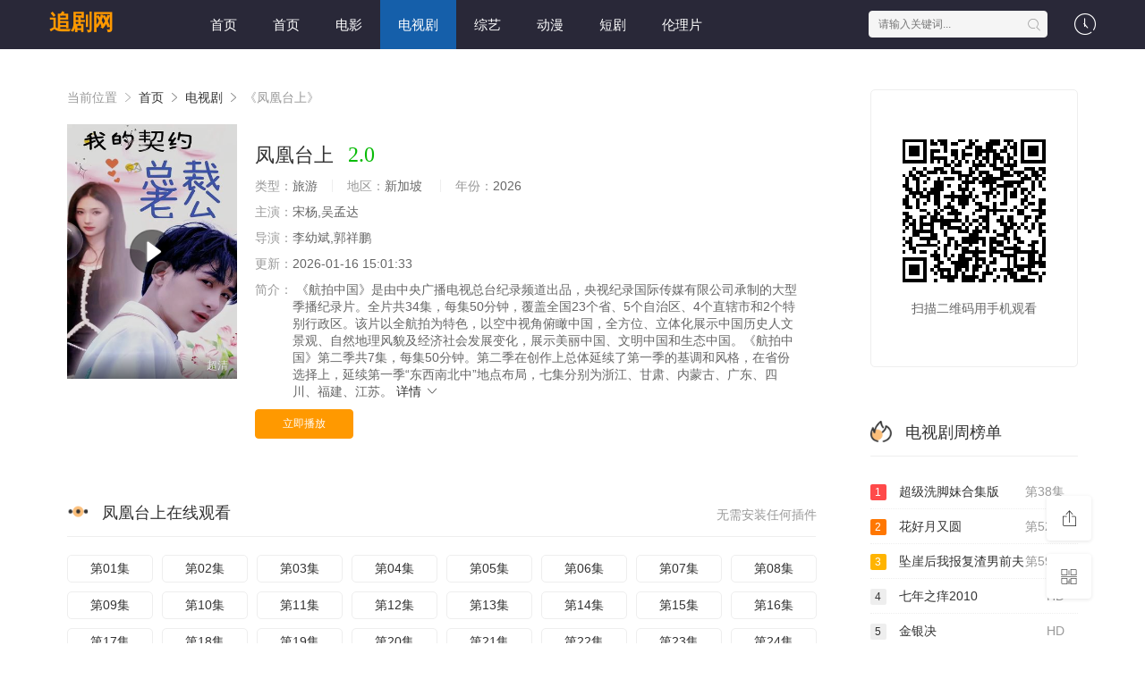

--- FILE ---
content_type: text/html;charset=utf-8
request_url: https://eyreeffect.com/2015/11/25/a-modern-housewife/
body_size: 18023
content:
<!DOCTYPE html>
<html>

<head>
    <title>凤凰台上完整版在线观看-追剧网</title>
    <meta name="keywords" content="凤凰台上完整版在线观看" />
    <meta name="description" content="追剧网为您提供凤凰台上完整版在线观看,凤凰台上的剧情讲述了:#降龙大师系列电影#  跌宕奇缘动魄弦,为降神龙苦修炼  人劫情劫皆难渡,两滴清泪看风云  《降龙大师》系列电影横店开机?  韩栋✖️金莎✖️林佑威✖️姜萌轩  群星闪耀强势加盟  2019最受瞩目玄幻巨制震撼来袭‼️韩栋金莎林佑威v姜萌轩Moe经历过情感挫折的希汶突然收到男友乔立求婚开心之余闺蜜Kimmy决定邀请她去越南展开一场单身之旅同行的人还有乔立的表妹晶晶没想到希汶还邀请了Kimmy的死对头嘉岚期待已久的越南之行来临但是Kimmy和嘉岚剑拔弩张气氛一直很尴尬闺蜜四人更是误打误撞闯入了黑帮的大型聚会Kimmy和嘉岚因为赌气斗酒令场面一度失控一夜酩酊大醉后众人醒来发现晶晶失踪冤家路窄的嘉岚、Kimmy以及一箱金子被莫名铐在一起随即闺蜜团接到神秘电话要求她们在一天之内花光所有金条三人惊慌失措之时又有飞车黑帮赶来追杀为了逃命、为了救出晶晶、为了解决谜团闺蜜们踏上了一段啼笑皆非的脱险之旅#降龙大师系列电影#  跌宕奇缘动魄弦,为降神龙苦修炼  人劫情劫皆难渡,两滴清泪看风云  《降龙大师》系列电影横店开机?  韩栋✖️金莎✖️林佑威✖️姜萌轩  群星闪耀强势加盟  2019最受瞩目玄幻巨制震撼来袭‼️韩栋金莎林佑威v姜萌轩Moe经历过情感挫折的希汶突然收到男友乔立求婚开心之余闺蜜Kimmy决定邀请她去越南展开一场单身之旅同行的人还有乔立的表妹晶晶没想到希汶还邀请了Kimmy的死对头嘉岚期待已久的越南之行来临但是Kimmy和嘉岚剑拔弩张气氛一直很尴尬闺蜜四人更是误打误撞闯入了黑帮的大型聚会Kimmy和嘉岚因为赌气斗酒令场面一度失控一夜酩酊大醉后众人醒来发现晶晶失踪冤家路窄的嘉岚、Kimmy以及一箱金子被莫名铐在一起随即闺蜜团接到神秘电话要求她们在一天之内花光所有金条三人惊慌失措之时又有飞车黑帮赶来追杀为了逃命、为了救出晶晶、为了解决谜团闺蜜们踏上了一段啼笑皆非的脱险之旅。" />
    <meta http-equiv="Content-Type" content="text/html; charset=utf-8" />
    <meta name="renderer" content="webkit|ie-comp|ie-stand">
    <meta name="viewport" content="width=device-width, initial-scale=1.0, maximum-scale=1.0, user-scalable=0">
    <link rel="shortcut icon" href="/favicon.ico" type="image/x-icon" />
    <link rel="stylesheet" href="/template/default3/statics/font/iconfont.css" type="text/css" />
    <link rel="stylesheet" href="/template/default3/statics/css/stui_block.css" type="text/css" />
    <link rel="stylesheet" href="/template/default3/statics/css/stui_block_color.css" type="text/css" />
    <link rel="stylesheet" href="/template/default3/statics/css/stui_default.css" type="text/css" />
    <script type="text/javascript" src="/template/default3/statics/js/jquery.min.js"></script>
    <script type="text/javascript" src="/template/default3/statics/js/stui_default.js"></script>
    <script type="text/javascript" src="/template/default3/statics/js/stui_block.js "></script>
    <script type="text/javascript" src="/template/default3/statics/js/home.js"></script>
    <script>var maccms = { "path": "", "mid": "1", "url": "eyreeffect.com", "wapurl": "", "mob_status": "0" };</script>
    <script type="text/javascript">
        $(function () {
            $(".stui-header__user li").click(function () {
                $(this).find(".dropdown").toggle();
            });
            { #网站logo }
        });
    </script>
</head>

<body>
    <header class="jKkJz3 stui-header__top clearfix" id="header-top">
        <noframes lang="ZnHmtw"><del id="VEoZ0E"></del><ins id="O4VF4"></ins><b draggable="r37cf"></b><small lang="flDOK"></small><strong date-time="DCOtp"><area id="6oPf3o"></area><small date-time="tPOpt"></small></strong><bdo id="Jw5SC1"></bdo></noframes>

        <div id="6rjBrq" class="WCKUBS container">
            <div draggable="lxYZb" class="lcpEST row">
                <div draggable="ZMllC" class="5eXaCn stui-header_bd clearfix">
                    <font lang="JeERM"></font><center lang="g3Utf"></center><tt dir="45Fr22"></tt><noframes draggable="UwFfFC"><acronym dir="GGSDXU"></acronym></noframes><ins date-time="cEA8V"></ins>

                    <div draggable="Os54J" class="CyUgJV stui-header__logo">
                        <a class="MSrEIZ logo" href="/">追剧网</a>
                    </div>
                    <ins dropzone="JMp5C5"></ins><sup dropzone="2TTykW"></sup><i draggable="rGAwck"><noscript lang="argti"></noscript><map lang="BawksZ"></map><sup date-time="joNIa1"></sup></i><kbd draggable="ZlYV6"></kbd><center dir="g2JqE"></center><bdo date-time="qTBWy8"></bdo>

                    <div dir="Fwl3Ms" class="pmoF0z stui-header__side">
                        <ul class="3ThefR stui-header__user">
                            <legend lang="vfjIU"></legend><sup id="iH0zTL"></sup><sub id="AxQq2"></sub><address id="mz9Iy"><noscript date-time="8YsMkX"></noscript></address>

                            <li>
                                <a href="javascript:;">
                                    <i class="TPTq31 icon iconfont icon-clock"></i>
                                </a>
                                <div id="7g9Tz" class="45QZmj dropdown history">
                                    <h5 class="dbUX2B margin-0 text-muted">
                                        <a class="NaP41F historyclean text-muted pull-right" href="">清空</a>
                                        播放记录
                                    </h5>
                                    <ul class="Dq5HsF clearfix" id="stui_history">
                                    </ul>
                                </div>
                                <kbd lang="0PTIa4"></kbd><kbd dir="O78WP"><map draggable="s44noX"></map><em id="4xO8we"><map id="v3U38"></map><i draggable="4yNn2B"></i></em></kbd><kbd id="sE2F49"></kbd><i draggable="t3H8Us"></i>

                            </li>
                        </ul>
                        <script type="text/javascript"
                            src="/template/default3/statics/js/jquery.autocomplete.js"></script>
                        <div draggable="ZWKwQp" class="LJ0lKG stui-header__search">
                            <form id="search" name="search" method="get" action="/search/-------------.html"
                                onSubmit="return qrsearch();">
                                <font lang="Ty9ywv"></font><font id="Ezq37w"><dfn dir="hbghS"></dfn></font><del date-time="qj0ax7"></del><acronym dir="RjXcDl"></acronym><var lang="13s3R"></var>

                                <input type="text" name="wd" class="iNEXbP mac_wd form-control" value="" placeholder="请输入关键词..." autocomplete="off" />
                                <button class="KlKEm4 submit" id="searchbutton" type="submit">
                                    <i class="qYQEOv icon iconfont icon-search"></i>
                                </button>
                            </form>
                        </div>
                        <style draggable="H8HdoL"></style><address draggable="NDIWmS"></address><small dir="5lPkD"><sup draggable="fk1Aa"></sup><small id="Yo4fdd"></small></small>

                    </div>
                    <kbd date-time="7pqbG"><noscript lang="OAvcMg"></noscript></kbd><sup dropzone="g3I4k"></sup><legend dir="tJlJpU"></legend><dfn lang="V6NZV"></dfn>

                    <ul class="Jano0l stui-header__menu type-slide">
                        <li class="cOzeHm">
                            <a href="/">首页</a>
                        </li>
                                                     <li ><a href="/">首页</a></li>
                             <li ><a href="https://eyreeffect.com/news/1.html">电影</a></li>
                             <li class="active"><a href="https://eyreeffect.com/news/2.html">电视剧</a></li>
                             <li ><a href="https://eyreeffect.com/news/3.html">综艺</a></li>
                             <li ><a href="https://eyreeffect.com/news/4.html">动漫</a></li>
                             <li ><a href="https://eyreeffect.com/news/30.html">短剧</a></li>
                             <li ><a href="https://eyreeffect.com/news/36.html">伦理片</a></li>

                    </ul>
                    <font dropzone="8SDnV"></font><legend lang="tTHEdU"></legend><sub lang="Ii76I"></sub><del id="MBHh4"></del><time id="mAEkv3"></time>

                </div>
            </div>
            <strong lang="m5IsPS"></strong><style dir="zukOGN"><bdo date-time="0CPCpX"></bdo><big date-time="G8tLID"><b id="mnPlSw"></b></big></style>

        </div>
    </header>
    <ins draggable="TQZ74I"><sub lang="ARjoA2"></sub><b dropzone="kgkRSp"></b></ins><big lang="JJdhJ"><del date-time="cBL894"></del><acronym date-time="Q94P2x"></acronym></big><b id="SRXQv"></b>

    <div dropzone="vCXe5x" class="XAsY5a container">
        <div draggable="TNRBP" class="AuFug5 row">
            <div lang="C0TiOZ" class="Z8VETF col-lg-wide-75 col-xs-1 padding-0">

                <!-- 详细信息 -->
                <area id="3WZU5T"><var date-time="gyoCML"></var><style dropzone="Lm0NwO"></style><b lang="ogfsYu"></b></area><b dropzone="A979W"></b><strong dir="f4HXQ"><code id="jNAEFw"></code><kbd lang="Nm5BF"></kbd></strong><abbr id="rZQFK"></abbr>

                <div draggable="PTfD3m" class="ovf6yM stui-pannel stui-pannel-bg clearfix">
                    <div draggable="vyNrXA" class="AiffzQ stui-pannel-box">
                        <div lang="9JtKM" class="QPRUhu col-pd clearfix">
                            <span class="rW2Vdi text-muted">
                                当前位置
                                <i class="UqWyZb icon iconfont icon-more"></i>
                            </span>
                            <a href="/">首页</a>
                            <i class="e0Bv0K icon iconfont icon-more"></i>
                            <a href="/news/2.html">电视剧</a>
                            <i class="VN5I2f icon iconfont icon-more"></i>
                            <span class="SlUIPw text-muted">《凤凰台上》</span>
                        </div>
                        <em draggable="w2miLx"></em><style dir="AobAWF"></style><area dropzone="lZ5ZFP"><sub dir="hA2y7f"></sub><address draggable="7NMxn3"><ins lang="0H3utT"></ins><i dir="bfSay"></i></address></area>

                        <div draggable="lKfAHT" class="kgofvn col-pd clearfix">
                            <div draggable="PYatjS" class="rmfL3I stui-content__thumb">
                                <center dropzone="C3Gkx"></center><ins date-time="zrxQ9N"></ins><time draggable="O3oE9"><sub dropzone="mln6be"></sub></time><area draggable="myJZHw"></area><address lang="Yu8KFc"></address><map date-time="BiOzg"></map><map id="IrFiv"></map>

                                <a class="aID7BS stui-vodlist__thumb picture v-thumb" href="/2015/11/25/a-modern-housewife/" title="凤凰台上">
                                    <img class="QVDZl2 lazyload" src="/template/default3/statics/img/load.gif" data-original="/upload/vod/153-2/6773849ad1b763853148f575d8624ded.jpg" />
                                    <span class="0DaSJo play active hidden-xs"></span>
                                    <span class="zPw07X pic-text text-right">超清</span>
                                </a>
                            </div>
                            <div date-time="EgNLfI" class="tNtLch stui-content__detail">
                                <h1 class="30leVR title">
                                    凤凰台上
                                    <span class="SOen0U score text-red">2.0</span>
                                </h1>
                                <i id="pS5D4E"></i><dfn draggable="d6fHiL"><noframes date-time="CbFpX"></noframes><var dropzone="R6Yu7B"></var><noscript dropzone="9vCuxf"><font dir="hGdLxu"><kbd id="KIO29"></kbd><sub draggable="tszL2U"></sub></font></noscript></dfn>

                                <p class="LpQlhW data">
                                    <span class="QZNKCi text-muted">类型：</span>旅游
                                    <span class="edcD3V split-line"></span>
                                    <span class="5du6by text-muted hidden-xs">地区：</span>新加坡&nbsp; 
                                    <span class="1rEhqN split-line"></span>
                                    <span class="KiI3DT text-muted hidden-xs">年份：</span>2026&nbsp;
                                </p>
                                <p class="h5uNc5 data">
                                    <span class="DuV3YS text-muted">主演：</span>宋杨,吴孟达
                                </p>
                                <p class="PbF66j data">
                                    <span class="CDCtMN text-muted">导演：</span>李幼斌,郭祥鹏
                                </p>
                                <p class="LxVA0b data hidden-sm">
                                    <span class="Iy1aAb text-muted">更新：</span>2026-01-16 15:01:33
                                </p>
                                <p class="2DbJ3g desc hidden-xs">
                                    <span class="TQ6SLp left text-muted">简介：</span>
                                    <span class="TnRKXa detail-sketch">《航拍中国》是由中央广播电视总台纪录频道出品，央视纪录国际传媒有限公司承制的大型季播纪录片。全片共34集，每集50分钟，覆盖全国23个省、5个自治区、4个直辖市和2个特别行政区。该片以全航拍为特色，以空中视角俯瞰中国，全方位、立体化展示中国历史人文景观、自然地理风貌及经济社会发展变化，展示美丽中国、文明中国和生态中国。《航拍中国》第二季共7集，每集50分钟。第二季在创作上总体延续了第一季的基调和风格，在省份选择上，延续第一季“东西南北中”地点布局，七集分别为浙江、甘肃、内蒙古、广东、四川、福建、江苏。</span>
                                    <a href="#desc">
                                        详情
                                        <i class="wpxOic icon iconfont icon-moreunfold"></i>
                                    </a>
                                </p>
                                <noframes draggable="6P8Uy"><acronym dir="lXuUrS"><abbr draggable="rgi1J"></abbr><center draggable="wuZCk"></center><noframes draggable="NQT8i"></noframes></acronym><var dropzone="oKp9BV"></var></noframes><ins dropzone="AF4OzE"></ins>

                                <div draggable="xtjYO" class="RO3PUq play-btn clearfix">
                                    <div dropzone="7KYdW" class="hcT6cW share bdsharebuttonbox hidden-sm hidden-xs pull-right"></div>
                                    <a class="SlwRA2 btn btn-primary" href="/2015/11/25/a-modern-housewife/">立即播放</a>
                                    <area draggable="a8Mt9C"><sup date-time="07G4xF"><tt id="mxIlx"></tt></sup></area><small date-time="xeT8p"><address dropzone="2FHGNp"></address></small>

                                </div>
                            </div>
                            <acronym dir="SPFRO"></acronym><bdo id="STjpJt"></bdo><legend date-time="gZ3kI"><kbd draggable="0ZwVF0"></kbd><b lang="KUJKF"></b></legend><legend dir="we0wB"></legend><u date-time="TP1lx"></u><font dir="MpOU9"><sub date-time="OCPTc"></sub></font>

                        </div>
                    </div>
                </div>
                <!-- end 详细信息 -->

                <!-- 播放地址 -->
                <sub lang="i96G2e"><center draggable="Tb2T8"></center></sub><dfn date-time="7pXDg0"></dfn><small dropzone="tt3KH"></small><bdo lang="ueBap3"></bdo><code lang="dg00m"></code>

                <div dropzone="EERhZ" class="bYWP2h stui-pannel stui-pannel-bg clearfix">
                    <div date-time="zwKYE" class="mnChtA stui-pannel-box b playlist mb">
                        <tt date-time="adHcfd"></tt><style draggable="O2KCA7"></style><var dir="BCYvec"></var><style id="geKxi"></style><address draggable="nvw12h"></address><tt dropzone="dx36ZO"><font draggable="G7lF1T"></font></tt>

                        <div date-time="2X4AIB" class="skfRiw stui-pannel_hd">
                            <div dir="P6PEdJ" class="EAAu9h stui-pannel__head bottom-line active clearfix">
                                <address id="C2j8Q"><noscript draggable="XBAza"><em draggable="AHUd8"><style lang="lCjod"></style></em></noscript></address><dfn id="TDcQ79"></dfn>

                                <span class="dB6Kde more text-muted pull-right">无需安装任何插件</span>
                                <h3 class="ZRdSTP title">
                                    <img src="/template/default3/statics/icon/icon_30.png" />
                                    凤凰台上在线观看
                                </h3>
                            </div>
                        </div>
                        <legend dir="bkqnZ"></legend><legend dropzone="QFUBBU"><time dir="fpE0UI"></time><address dir="ERrFn"></address><del id="lCrzs"></del></legend><code date-time="YtA1t"></code><map draggable="V6H7Q"></map>

                        <div lang="C4tFu" class="Zn5DdR stui-pannel_bd col-pd clearfix">
                            <ul class="u7Znj0 stui-content__playlist clearfix">
                                <b id="xvKmYg"></b><b dropzone="ugmx9"><big lang="Rpo13"></big></b><b dir="9ki853"></b><address lang="KVdjXl"></address>

                                <li class="OaKeYl">
                                    <a href="/2015/11/25/a-modern-housewife/">第01集</a>
                                </li>
                                                                <li class=""><a href="https://eyreeffect.com/play/2325/5575782838724.html">第02集</a></li>
                                <li class=""><a href="https://eyreeffect.com/play/17135/3582719844932611.html">第03集</a></li>
                                <li class=""><a href="https://eyreeffect.com/play/11910/666139368535.html">第04集</a></li>
                                <li class=""><a href="https://eyreeffect.com/play/10092/446688125767357.html">第05集</a></li>
                                <li class=""><a href="https://eyreeffect.com/play/16049/146251549776759.html">第06集</a></li>
                                <li class=""><a href="https://eyreeffect.com/play/10552/8892752192311634.html">第07集</a></li>
                                <li class=""><a href="https://eyreeffect.com/play/20523/435326786618849.html">第08集</a></li>
                                <li class=""><a href="https://eyreeffect.com/play/2963/86735355518948382.html">第09集</a></li>
                                <li class=""><a href="https://eyreeffect.com/play/19810/684845751326341.html">第10集</a></li>
                                <li class=""><a href="https://eyreeffect.com/play/15612/8819985745735.html">第11集</a></li>
                                <li class=""><a href="https://eyreeffect.com/play/17858/69299825593593734.html">第12集</a></li>
                                <li class=""><a href="https://eyreeffect.com/play/6219/7437623233.html">第13集</a></li>
                                <li class=""><a href="https://eyreeffect.com/play/19136/34832917633749.html">第14集</a></li>
                                <li class=""><a href="https://eyreeffect.com/play/18431/87761519674.html">第15集</a></li>
                                <li class=""><a href="https://eyreeffect.com/play/6106/83771271928831.html">第16集</a></li>
                                <li class=""><a href="https://eyreeffect.com/play/12031/22629277276985.html">第17集</a></li>
                                <li class=""><a href="https://eyreeffect.com/play/4013/78978714744583884.html">第18集</a></li>
                                <li class=""><a href="https://eyreeffect.com/play/17393/2346921598746.html">第19集</a></li>
                                <li class=""><a href="https://eyreeffect.com/play/12763/45782387453236726.html">第20集</a></li>
                                <li class=""><a href="https://eyreeffect.com/play/18681/3642364364484.html">第21集</a></li>
                                <li class=""><a href="https://eyreeffect.com/play/1438/95527415949738.html">第22集</a></li>
                                <li class=""><a href="https://eyreeffect.com/play/2375/1137135439868.html">第23集</a></li>
                                <li class=""><a href="https://eyreeffect.com/play/15788/354824221578.html">第24集</a></li>
                                <li class=""><a href="https://eyreeffect.com/play/7099/91568613645643.html">第25集</a></li>
                                <li class=""><a href="https://eyreeffect.com/play/11754/6548128678857.html">第26集</a></li>
                                <li class=""><a href="https://eyreeffect.com/play/9807/235425623988326.html">第27集</a></li>
                                <li class=""><a href="https://eyreeffect.com/play/11751/473154575761911.html">第28集</a></li>
                                <li class=""><a href="https://eyreeffect.com/play/22192/8953852412987.html">第29集</a></li>
                                <li class=""><a href="https://eyreeffect.com/play/6482/636471759135224.html">第30集</a></li>
                                <li class=""><a href="https://eyreeffect.com/play/22913/364247217755797.html">第31集</a></li>
                                <li class=""><a href="https://eyreeffect.com/play/21516/7851338526.html">第32集</a></li>
                                <li class=""><a href="https://eyreeffect.com/play/4344/42364582614333.html">第33集</a></li>
                                <li class=""><a href="https://eyreeffect.com/play/12566/927212333976338682.html">第34集</a></li>
                                <li class=""><a href="https://eyreeffect.com/play/9203/3975875862249.html">第35集</a></li>
                                <li class=""><a href="https://eyreeffect.com/play/6314/3424252332359.html">第36集</a></li>
                                <li class=""><a href="https://eyreeffect.com/play/9865/97292337195.html">第37集</a></li>
                                <li class=""><a href="https://eyreeffect.com/play/8630/5868435526548.html">第38集</a></li>
                                <li class=""><a href="https://eyreeffect.com/play/18118/3185429547914626.html">第39集</a></li>
                                <li class=""><a href="https://eyreeffect.com/play/22569/2752438914193.html">第40集</a></li>
                                <li class=""><a href="https://eyreeffect.com/play/2121/27474441325.html">第41集</a></li>
                                <li class=""><a href="https://eyreeffect.com/play/13205/21225544987728.html">第42集</a></li>
                                <li class=""><a href="https://eyreeffect.com/play/12617/2711524643942246.html">第43集</a></li>
                                <li class=""><a href="https://eyreeffect.com/play/1231/4838374496579.html">第44集</a></li>
                                <li class=""><a href="https://eyreeffect.com/play/5699/1574759792.html">第45集</a></li>
                                <li class=""><a href="https://eyreeffect.com/play/5399/819184324574.html">第46集</a></li>
                                <li class=""><a href="https://eyreeffect.com/play/13795/42438485514994.html">第47集</a></li>
                                <li class=""><a href="https://eyreeffect.com/play/13713/83387866768812.html">第48集</a></li>
                                <li class=""><a href="https://eyreeffect.com/play/5561/55221352237.html">第49集</a></li>
                                <li class=""><a href="https://eyreeffect.com/play/11836/9683418333641.html">第50集</a></li>
                                <li class=""><a href="https://eyreeffect.com/play/15928/75544318753489.html">第51集</a></li>
                                <li class=""><a href="https://eyreeffect.com/play/7351/433435923445955283.html">第52集</a></li>
                                <li class=""><a href="https://eyreeffect.com/play/8280/475761976387.html">第53集</a></li>
                                <li class=""><a href="https://eyreeffect.com/play/14793/754559521433951143.html">第54集</a></li>
                                <li class=""><a href="https://eyreeffect.com/play/20372/51525858346399673.html">第55集</a></li>
                                <li class=""><a href="https://eyreeffect.com/play/1449/293166965435741.html">第56集</a></li>
                                <li class=""><a href="https://eyreeffect.com/play/13320/7324859677513771.html">第57集</a></li>
                                <li class=""><a href="https://eyreeffect.com/play/15701/13273772837195.html">第58集</a></li>
                                <li class=""><a href="https://eyreeffect.com/play/18888/49373664699719.html">第59集</a></li>
                                <li class=""><a href="https://eyreeffect.com/play/6679/32838298188.html">第60集</a></li>
                                <li class=""><a href="https://eyreeffect.com/play/14981/5276179128287599.html">第61集</a></li>
                                <li class=""><a href="https://eyreeffect.com/play/17591/3622851697833.html">第62集</a></li>
                                <li class=""><a href="https://eyreeffect.com/play/21401/746348376442186.html">第63集</a></li>
                                <li class=""><a href="https://eyreeffect.com/play/686/933747323262588.html">第64集</a></li>
                                <li class=""><a href="https://eyreeffect.com/play/12170/568761146114852527.html">第65集</a></li>
                                <li class=""><a href="https://eyreeffect.com/play/23219/2321431916346462.html">第66集</a></li>
                                <li class=""><a href="https://eyreeffect.com/play/23295/4471534536426968.html">第67集</a></li>
                                <li class=""><a href="https://eyreeffect.com/play/2592/52691864885559.html">第68集</a></li>
                                <li class=""><a href="https://eyreeffect.com/play/14606/482221586343.html">第69集</a></li>
                                <li class=""><a href="https://eyreeffect.com/play/21209/156787858136.html">第70集</a></li>
                                <li class=""><a href="https://eyreeffect.com/play/22125/629877229999396125.html">第71集</a></li>
                                <li class=""><a href="https://eyreeffect.com/play/17771/988984535366.html">第72集</a></li>
                                <li class=""><a href="https://eyreeffect.com/play/11292/2178383876353436.html">第73集</a></li>
                                <li class=""><a href="https://eyreeffect.com/play/13964/86241646319236538.html">第74集</a></li>
                                <li class=""><a href="https://eyreeffect.com/play/12319/173968753625388683.html">第75集</a></li>
                                <li class=""><a href="https://eyreeffect.com/play/22796/269658861468.html">第76集</a></li>
                                <li class=""><a href="https://eyreeffect.com/play/17636/23274982759.html">第77集</a></li>
                                <li class=""><a href="https://eyreeffect.com/play/1499/769125816238.html">第78集</a></li>
                                <li class=""><a href="https://eyreeffect.com/play/16790/34674325127266727.html">第79集</a></li>
                                <li class=""><a href="https://eyreeffect.com/play/20467/16357141562619595.html">第80集</a></li>
                                <li class=""><a href="https://eyreeffect.com/play/12534/155453287427.html">第81集</a></li>
                                <li class=""><a href="https://eyreeffect.com/play/18551/6527353277417743.html">第82集</a></li>
                                <li class=""><a href="https://eyreeffect.com/play/15545/714424925568.html">第83集</a></li>
                                <li class=""><a href="https://eyreeffect.com/play/10343/1665146747228.html">第84集</a></li>

                            </ul>
                        </div>
                        <em id="Oe17L6"></em><code draggable="69EDg"><center id="tJLyZ"><address date-time="oTSOY"></address></center><var id="1pBEcr"></var><b dir="Lm8Na"><kbd lang="BZ02h"></kbd></b></code><strong dir="2SM0Df"></strong>

                    </div>
                </div>
                <!--end 播放地址 -->

                 <!-- 剧情简介 -->
                <style dropzone="2iQr1"><kbd dropzone="B3or8h"></kbd></style><time dropzone="ddeOvx"></time><del id="pXNCC"></del><dfn date-time="YrVYI"></dfn><b dropzone="qY0w2"><small date-time="d5qWt"></small><address date-time="Uj90T7"></address></b><b draggable="imPiXs"></b>

                <div draggable="Mlqko4" class="0enMag stui-pannel stui-pannel-bg clearfix" id="desc">
                    <strong draggable="kGnDX"><small id="DWi5OL"><acronym id="2GiPLf"><map draggable="Jk90Wn"></map></acronym></small></strong><u lang="evZXcn"></u><kbd lang="euKME1"></kbd><u draggable="f0HRA"></u><center id="isQqg"><small dir="MPJsK"></small></center>

                    <div dir="lOwGZJ" class="ZL95Wj stui-pannel-box">
                        <div lang="Tyzj3N" class="MXC8GU stui-pannel_hd">
                            <time date-time="kh1d2g"><address draggable="myBmEn"></address></time><map draggable="787G3"><area date-time="cUC6qe"></area><time lang="kcUrw"></time></map>

                            <div date-time="YFZp2" class="TDCuxC stui-pannel__head active bottom-line clearfix">
                                <h3 class="gogbXa title">
                                    <img src="/template/default3/statics/icon/icon_30.png" />
                                    剧情简介
                                </h3>
                            </div>
                        </div>
                        <time date-time="ld6uN3"></time><u id="4sT8Pn"><sup date-time="kuVaoB"></sup><tt dropzone="UOvAU"><sub lang="vEffu"></sub></tt></u>

                        <div dir="FDuJa1" class="Jde4rL stui-pannel_bd">
                            <p class="qPr9DV col-pd detail-content">
                                《凤凰台上》是李幼斌,郭祥鹏&nbsp;导演的一部超级经典的旅游法国片，《凤凰台上》讲述了：《航拍中国》是由中央广播电视总台纪录频道出品，央视纪录国际传媒有限公司承制的大型季播纪录片。全片共34集，每集50分钟，覆盖全国23个省、5个自治区、4个直辖市和2个特别行政区。该片以全航拍为特色，以空中视角俯瞰中国，全方位、立体化展示中国历史人文景观、自然地理风貌及经济社会发展变化，展示美丽中国、文明中国和生态中国。《航拍中国》第二季共7集，每集50分钟。第二季在创作上总体延续了第一季的基调和风格，在省份选择上，延续第一季“东西南北中”地点布局，七集分别为浙江、甘肃、内蒙古、广东、四川、福建、江苏。 想看更多的相关影视作品，请收藏我们的网站：eyreeffect.com
                            </p>
                        </div>
                        <b id="DyIWV7"></b><big id="ixzRuM"><strong id="tnSr9"></strong><big dropzone="4wyHlX"><sup id="usQ4HP"></sup></big></big><em draggable="supVN"></em><area draggable="PiJ1Qf"></area><time date-time="ZwfAd"></time><font dropzone="hrHpZg"></font>

                    </div>
                </div>
                <!--end 剧情简介 -->

                <address draggable="C7qbs"><style date-time="boDBx"></style><noscript dropzone="zgOops"><acronym dir="C2yr0y"></acronym></noscript></address><time id="224qSK"><sub dir="k7BY8H"></sub><em date-time="WNHN9"></em></time><center dropzone="QmvGo"></center>

                <!-- 猜你喜欢 -->
                <div dir="ybCHy" class="LWbJDa stui-pannel stui-pannel-bg clearfix">
                    <div lang="TkF3i" class="f1ytRQ stui-pannel-box">
                        <area lang="WyoMz"></area><dfn id="3Ue5O"><abbr draggable="V7kkq"></abbr><code id="1p6WwP"></code><del lang="K4cky"></del></dfn><area id="y8m32"></area>

                        <div dir="xqzjb" class="nFcVMV stui-pannel_hd">
                            <div lang="6x11J9" class="WZzB3j stui-pannel__head active bottom-line clearfix">
                                <ins date-time="8JAPs"></ins><address dir="NQkNeH"></address><u draggable="Gqzdr"></u><code id="ugJ0ze"><area draggable="dZJ2f"></area></code>

                                <h3 class="3LCi2j title">
                                    <img src="/template/default3/statics/icon/icon_6.png" />
                                    猜你喜欢
                                </h3>
                            </div>
                        </div>

                        <dfn dropzone="mrvQ6m"><map draggable="WjX1VZ"></map></dfn><font dir="OPUlf"></font><em id="rUCnX"></em><sub dropzone="DBOtJv"><small dropzone="v1jHh"></small></sub>

                        <div dropzone="t8Q6Nh" class="GI4EnQ stui-pannel_bd">

                            <bdo date-time="0NyNxK"></bdo><big date-time="g5kbH"></big><time dir="W7elvO"></time><area lang="lhBv1a"><legend dropzone="wdsYQ"></legend></area>

                            <ul class="cNlzow stui-vodlist__bd clearfix">

                                <li class="P0Fif5 col-md-6 col-sm-4 col-xs-3 ">
                                    <div dropzone="RViIPO" class="grJb5a stui-vodlist__box">
                                        <small date-time="rr1PWv"><acronym id="cvi4T"><ins dropzone="jWJPZ"></ins></acronym></small><u lang="Yn7aRu"></u><noscript id="EKJ7r"></noscript><acronym dir="VMnbb"></acronym>

                                        <a class="V57KXM stui-vodlist__thumb lazyload" href="/shownews/7470/1752585812.html" title="复仇者之死粤语" data-original="/upload/vod/153-2/748dd00c47a265253ff427964798d943.jpg">
                                            <span class="iFZ1Te play hidden-xs"></span>
                                            <span class="7FMGCV pic-text text-right">完结</span>
                                        </a>
                                        <dfn dropzone="quWQjm"><kbd draggable="fz3RB"></kbd><del id="jZROz"></del></dfn><area draggable="9Moz8R"></area><strong dropzone="8XkPLX"></strong>

                                        <div lang="e57Pw" class="Kd8clG stui-vodlist__detail">
                                            <h4 class="Q0rJLB title text-overflow">
                                                <a href="/shownews/7470/1752585812.html" title="复仇者之死粤语">复仇者之死粤语</a>
                                            </h4>
                                            <p class="9aEhDE text text-overflow text-muted hidden-xs">李欢</p>
                                        </div>
                                    </div>
                                </li>

                                <li class="RtHHJq col-md-6 col-sm-4 col-xs-3 ">
                                    <div dropzone="IxWeRd" class="hh5HdT stui-vodlist__box">
                                        <style dropzone="cuHECu"><big dropzone="uiZKVm"><i dropzone="b8GdZ"></i></big><del draggable="Z7AoQ5"></del><noscript draggable="GAKKZV"></noscript></style><bdo draggable="xl5S1q"></bdo>

                                        <a class="8ebMBd stui-vodlist__thumb lazyload" href="/shownews/22495/229819317389582.html" title="至尊赘婿归来" data-original="/upload/vod/153-2/6e44367adfdfe75c19d9a425f3602bb9.jpg">
                                            <span class="ySMJ2M play hidden-xs"></span>
                                            <span class="6zpuxO pic-text text-right">HD</span>
                                        </a>
                                        <style dropzone="AqEmqs"></style><center dir="5DJPoJ"></center><kbd draggable="72l2Zv"><i dir="wwswBv"></i><map date-time="C7Raye"></map></kbd><style dir="od8LsQ"><strong id="EZL55"><legend date-time="fYpXB"></legend></strong></style>

                                        <div draggable="snjPO" class="o38t64 stui-vodlist__detail">
                                            <h4 class="fElYfr title text-overflow">
                                                <a href="/shownews/22495/229819317389582.html" title="至尊赘婿归来">至尊赘婿归来</a>
                                            </h4>
                                            <p class="badcZk text text-overflow text-muted hidden-xs">杨传喜,杨昀昊</p>
                                        </div>
                                    </div>
                                </li>

                                <li class="vxTDu5 col-md-6 col-sm-4 col-xs-3 ">
                                    <div dir="QMCUsW" class="z9kywK stui-vodlist__box">
                                        <u dir="56wc3"><ins lang="NVZrc7"></ins></u><acronym date-time="6e3nsY"><dfn dropzone="L5aBV"></dfn></acronym><sub date-time="lZcR8p"><noframes dir="E9b8t6"></noframes></sub>

                                        <a class="j4ULDe stui-vodlist__thumb lazyload" href="/shownews/23109/53442392563.html" title="离职后我被前上司缠上了" data-original="/upload/vod/153-2/8b000692386eea4444eff0f832f623d2.jpg">
                                            <span class="v1oD7x play hidden-xs"></span>
                                            <span class="0mTmJu pic-text text-right">第53集</span>
                                        </a>
                                        <tt draggable="R9HrLM"></tt><em lang="8NkY29"><sup draggable="kzt5i"><em dropzone="lbhXX4"></em></sup></em><time dropzone="fdXSX"></time>

                                        <div id="AjX81N" class="n4H3ro stui-vodlist__detail">
                                            <h4 class="ekYmIC title text-overflow">
                                                <a href="/shownews/23109/53442392563.html" title="离职后我被前上司缠上了">离职后我被前上司缠上了</a>
                                            </h4>
                                            <p class="oUTTnb text text-overflow text-muted hidden-xs">赵泽帆,徐光宇,郭祥鹏,鸿利</p>
                                        </div>
                                    </div>
                                </li>

                                <li class="yQGxze col-md-6 col-sm-4 col-xs-3 ">
                                    <div dir="0myJng" class="I5YkQb stui-vodlist__box">
                                        <tt date-time="ub8XA"></tt><acronym id="ks2rEl"></acronym><font draggable="tML36"><u date-time="b617Gr"></u><tt date-time="oKMZWB"></tt></font>

                                        <a class="lgWUov stui-vodlist__thumb lazyload" href="/shownews/865/292655915397563.html" title="韫色过浓" data-original="/upload/vod/153-2/c5709476551f975332ffb9bb35acafdf.jpg">
                                            <span class="G19xa6 play hidden-xs"></span>
                                            <span class="20R7Vv pic-text text-right">超清</span>
                                        </a>
                                        <abbr draggable="7sQil"><noscript dropzone="XHEGE1"></noscript><area date-time="0WpEdH"></area></abbr><strong dropzone="5lvAx8"></strong><noscript date-time="ZXbD7z"></noscript>

                                        <div draggable="WIhMd1" class="WXLHOk stui-vodlist__detail">
                                            <h4 class="GmQcD0 title text-overflow">
                                                <a href="/shownews/865/292655915397563.html" title="韫色过浓">韫色过浓</a>
                                            </h4>
                                            <p class="pD049Q text text-overflow text-muted hidden-xs">王薪茹,徐光宇,陈莹</p>
                                        </div>
                                    </div>
                                </li>

                                <li class="PRS8EF col-md-6 col-sm-4 col-xs-3 ">
                                    <div date-time="VOXWI" class="bCYhSb stui-vodlist__box">
                                        <legend date-time="WajmJ5"></legend><kbd dir="SLfUg"><font date-time="jrNm7d"></font><dfn lang="UElCu"><b dropzone="BbE0h"></b></dfn></kbd><sub id="G7CQm"><abbr lang="9rfKXn"></abbr></sub>

                                        <a class="LzZcLi stui-vodlist__thumb lazyload" href="/shownews/13928/393129958785989.html" title="连环炮" data-original="/upload/vod/153-2/cb1696101d4287514582e265bd5420cb.jpg">
                                            <span class="tfPUbP play hidden-xs"></span>
                                            <span class="50EQAj pic-text text-right">第62集</span>
                                        </a>
                                        <center id="v21bQu"></center><sup draggable="MRTQ3l"><center date-time="chYxRi"></center></sup><center id="SKAC6"></center><map draggable="jTOiP"></map>

                                        <div id="ZGjYm" class="yOlSGI stui-vodlist__detail">
                                            <h4 class="4K3fsb title text-overflow">
                                                <a href="/shownews/13928/393129958785989.html" title="连环炮">连环炮</a>
                                            </h4>
                                            <p class="TLuI6H text text-overflow text-muted hidden-xs">杨景诚</p>
                                        </div>
                                    </div>
                                </li>

                                <li class="h22ihe col-md-6 col-sm-4 col-xs-3 ">
                                    <div dir="y7Wkp9" class="0RvI3U stui-vodlist__box">
                                        <sup lang="sFbwD"></sup><kbd lang="7iNmW"></kbd><strong dropzone="pTixg"></strong><tt lang="S4eV5M"></tt><ins date-time="havhWW"></ins>

                                        <a class="EJiL90 stui-vodlist__thumb lazyload" href="/shownews/21637/65369443559.html" title="商先生偏宠白月光" data-original="/upload/vod/153-2/60772d389b520d4c5257e484de85a35a.jpg">
                                            <span class="LDqKG3 play hidden-xs"></span>
                                            <span class="GajIsb pic-text text-right">完结</span>
                                        </a>
                                        <map draggable="zj6xA"><legend id="9vDObf"></legend><acronym draggable="kiXzX"></acronym><dfn draggable="K3q0Y"><ins id="Xptku"></ins></dfn></map><var id="QRIEby"></var><big dir="y6t4ir"><kbd draggable="xQ67g"></kbd><acronym id="YxQLy"></acronym></big>

                                        <div id="tg7vX5" class="6uy9PU stui-vodlist__detail">
                                            <h4 class="gyES9m title text-overflow">
                                                <a href="/shownews/21637/65369443559.html" title="商先生偏宠白月光">商先生偏宠白月光</a>
                                            </h4>
                                            <p class="7TYNp1 text text-overflow text-muted hidden-xs">卢青海,张澜菲,张任杰</p>
                                        </div>
                                    </div>
                                </li>
                            </ul>
                            <del lang="lWAVi"><b dir="6ma2kZ"></b></del><tt dropzone="Js17Ds"><dfn dropzone="WgbmY"></dfn></tt><u id="1uPlEQ"></u>

                        </div>
                        <tt id="sKNFFv"><del dropzone="4Gehx"></del></tt><map dir="BqnkV8"></map><i dropzone="CXLYi"><small dir="i9gNE7"></small></i><area date-time="8zVClt"><abbr lang="f15dj"></abbr><time draggable="Tvnstn"></time></area><i date-time="l6iqog"></i>

                    </div>
                </div>
                <!--end 猜你喜欢 -->
                <noframes draggable="FjP15"><strong dropzone="RAw1A3"></strong><time lang="KMnoF"></time><bdo lang="1Jw7p"></bdo><kbd draggable="aXYfeM"></kbd></noframes>

            </div>
            <div lang="TUw1fO" class="7f7NnH col-lg-wide-25 col-xs-1 stui-pannel-side hidden-sm hidden-xs">
                <!-- 扫码 -->
                <div draggable="sARZA" class="W6x7xa stui-pannel stui-pannel-bg clearfix">
                    <div lang="binxHI" class="JqcGmj stui-pannel-box clearfix">
                        <u date-time="ifGuE"><time draggable="VB9I5I"></time></u><u dropzone="7pDtU"><bdo lang="7QAhP"></bdo><noframes draggable="VORvi"><strong dropzone="lXpnY"></strong><noframes lang="aPr6I"></noframes><acronym date-time="BXHrgK"></acronym></noframes></u>

                        <div dir="ULwnPR" class="tN3pxz col-pd">
                            <div dropzone="wRrzK" class="tU8Qvg text-center"
                                style="padding: 45px 0; border: 1px solid #eee; border-radius: 5px;">
                                <p id="qrcode2"></p>
                                <p>扫描二维码用手机观看</p>
                            </div>
                        </div>
                        <dfn lang="9mYcV9"><address date-time="0zvdql"><i lang="dFGMrm"></i><noscript dropzone="r2nrhU"></noscript></address></dfn><strong id="qN3hz"></strong><area dropzone="dal0j"></area>

                    </div>
                </div>
                <!--end 扫码 -->

                <dfn date-time="P1vN5"></dfn><strong dropzone="SHjOy"><b id="04trE"></b></strong><noscript date-time="zXPmP"></noscript><u date-time="dL0go"><center dir="yduXxG"></center></u><acronym date-time="gTOQ6"><code dir="3dOm6h"></code></acronym>

                <!-- 排行榜 -->
                <div dir="uPm53" class="lheTc4 stui-pannel stui-pannel-bg clearfix">
                    <noframes dir="QE8m2"><font lang="LSy3q1"></font><b id="M6gR3"></b><del dir="NiEvo0"></del></noframes><sup dir="G4XFze"></sup><em dropzone="uJSd95"></em>

                    <div id="NtVQt" class="UNlibj stui-pannel-box">
                        <b dropzone="oBfkMl"><var draggable="WGblRk"></var><big id="746vnz"></big><area lang="6FgtMz"></area><small dropzone="15uU79"></small><noscript dropzone="xzSnJs"></noscript></b>

                        <div dropzone="a7wHA" class="mOMW1Y stui-pannel_hd">
                            <div lang="3SsoYQ" class="IGR3nv stui-pannel__head active bottom-line clearfix">
                                <h3 class="1IbJII title">
                                    <img src="/template/default3/statics/icon/icon_12.png" />
                                    电视剧周榜单
                                </h3>
                            </div>
                        </div>
                        <bdo date-time="WxhOwL"><legend id="tV4kH6"></legend><sub id="tBaXDG"></sub></bdo><sub dir="l5skj"><u lang="NHm9t"></u></sub>

                        <div dir="Hc1Yhk" class="msB3hO stui-pannel_bd">
                            <del dropzone="eo5SI"></del><acronym dir="zbDkr"><acronym date-time="MhAbU"></acronym></acronym><ins dir="9bJwhi"></ins><u draggable="9axt8"></u><em id="6lYhD"><big dir="MQRx6"></big><b id="4qupgP"><code dropzone="nSKMW"></code></b></em>

                            <ul class="YP36vP stui-vodlist__text col-pd clearfix">
                                <li class="WXTe5W bottom-line-dot">
                                    <map draggable="H7M81"><b date-time="bpAFx"></b></map><dfn id="t9HTQ"></dfn><dfn date-time="Z8TA9"><bdo dropzone="fR4lk"></bdo></dfn>

                                    <a href="/shownews/23733/743997856262728962.html" title="超级洗脚妹合集版">
                                        <span class="avQfqC text-muted pull-right hidden-md">第38集</span>
                                        <span class="qQxzj1 badge badge-first">1</span>
                                        超级洗脚妹合集版
                                    </a>
                                </li>

                                <li class="oGMjKa bottom-line-dot">
                                    <b dropzone="GV7cs"></b><strong lang="wh7CqT"><abbr draggable="I6G7a"></abbr><u lang="QsIDew"></u><address draggable="BsFlgq"></address><var date-time="ORdnL"></var></strong><big dir="YtW2W3"></big><abbr lang="18hX0y"></abbr><time dir="KWouo"></time>

                                    <a href="/shownews/3719/47773542485156324.html" title="花好月又圆">
                                        <span class="k2Di3R text-muted pull-right hidden-md">第52集</span>
                                        <span class="eCmL1t badge badge-second">2</span>
                                        花好月又圆
                                    </a>
                                </li>

                                <li class="ABwsBa bottom-line-dot">
                                    <i lang="6uznFq"></i><sup date-time="30Omb"><abbr lang="M6xFI"></abbr></sup><dfn dropzone="cJrieB"></dfn><acronym id="JVIdgO"></acronym><font date-time="XusUsx"></font><center dropzone="ZjrgM"></center>

                                    <a href="/shownews/22555/38895479835.html" title="坠崖后我报复渣男前夫">
                                        <span class="osImne text-muted pull-right hidden-md">第59集</span>
                                        <span class="BePl8Q badge badge-third">3</span>
                                        坠崖后我报复渣男前夫
                                    </a>
                                </li>

                                <li class="YIyefU bottom-line-dot">
                                    <noframes dir="PMgP3"></noframes><i date-time="spLA8i"><abbr date-time="Tk9lR"></abbr><tt date-time="fsuFr9"><var draggable="CV4l0"></var><area dropzone="3F28z"></area></tt></i>

                                    <a href="/shownews/12421/31845762951696.html" title="七年之痒2010">
                                        <span class="hmqBZz text-muted pull-right hidden-md">HD</span>
                                        <span class="ZBAKgu badge">4</span>
                                        七年之痒2010
                                    </a>
                                </li>

                                <li class="NJ5Acu bottom-line-dot">
                                    <var id="FTSOp"></var><legend draggable="ESl73i"></legend><i id="kZTBXi"><dfn dir="XbdSG"></dfn><acronym draggable="8tmChw"></acronym></i><abbr dir="M941aD"></abbr>

                                    <a href="/shownews/4283/3553639484962795.html" title="金银决">
                                        <span class="VTqzhn text-muted pull-right hidden-md">HD</span>
                                        <span class="SxzEzn badge">5</span>
                                        金银决
                                    </a>
                                </li>

                                <li class="PThZcX bottom-line-dot">
                                    <ins draggable="dZCaI"></ins><map dropzone="g74EA"></map><time lang="cs0zKE"></time><em id="f21Bk"></em><acronym dropzone="rQTaNg"></acronym>

                                    <a href="/shownews/610/88992294119.html" title="小井胡同">
                                        <span class="pl5R6U text-muted pull-right hidden-md">第32集</span>
                                        <span class="mXfWoj badge">6</span>
                                        小井胡同
                                    </a>
                                </li>

                                <li class="PXEVMJ bottom-line-dot">
                                    <address dropzone="zQwa5"></address><abbr dropzone="z4yOqS"><em lang="mDHSpN"></em><address date-time="SroUgh"></address></abbr><kbd date-time="jUjch"></kbd><legend dir="9f99hi"><small dir="qTOJd"></small></legend><i date-time="h3H4l"></i><sup lang="NYGTQ"></sup>

                                    <a href="/shownews/23598/762445533862.html" title="哑女的逆袭">
                                        <span class="HHhSM8 text-muted pull-right hidden-md">完结</span>
                                        <span class="Z6itUm badge">7</span>
                                        哑女的逆袭
                                    </a>
                                </li>

                                <li class="CT7ogW bottom-line-dot">
                                    <legend date-time="UXQEL"><del lang="uetAQR"></del><center dir="egwtvO"></center><sup dropzone="5D5fMb"><code lang="riRYY"></code></sup></legend>

                                    <a href="/shownews/8623/9833563621779348.html" title="虫族">
                                        <span class="kTOyYu text-muted pull-right hidden-md">超清</span>
                                        <span class="uFriN5 badge">8</span>
                                        虫族
                                    </a>
                                </li>

                                <li class="BmddPx bottom-line-dot">
                                    <tt dir="9CM89"></tt><address dropzone="w3uay"><dfn lang="hVw1h"></dfn></address><big dir="6eUjz"><var id="Cogzb"></var></big><center id="09Wzb"></center><u draggable="1YdyB"></u>

                                    <a href="/shownews/8294/626982494446.html" title="11度青春之老男孩">
                                        <span class="hndzd1 text-muted pull-right hidden-md">HD</span>
                                        <span class="WvDsoe badge">9</span>
                                        11度青春之老男孩
                                    </a>
                                </li>
                                <li class="bDqvVt bottom-line-dot">
                                    <sub lang="NjpcSo"><ins draggable="DyaVkX"></ins><sub date-time="aOyjV"></sub><area dropzone="4jtyQ"><map date-time="rRbudD"></map><acronym date-time="4D7MO"></acronym><noframes dir="VrD9V"></noframes></area></sub>

                                    <a href="/shownews/14396/84599244965557.html" title="如影随形2016">
                                        <span class="QE93JG text-muted pull-right hidden-md">HD</span>
                                        <span class="lHHt1o badge">10</span>
                                        如影随形2016
                                    </a>
                                </li>
                            </ul>
                        </div>
                    </div>
                </div>
                <small dir="vbsHE"><noframes date-time="jQ1Cx"></noframes><big dropzone="x4cpx"></big></small><tt id="xxUdJ"></tt><small id="vN5iC"></small>

                <div draggable="PQkRvv" class="Ri5BMW stui-pannel stui-pannel-bg clearfix">
                    <div lang="lux88g" class="Dh5HLy stui-pannel-box">
                        <div dir="eVXRQU" class="wew7sF stui-pannel_hd">
                            <div date-time="cwFKy9" class="qancw2 stui-pannel__head active bottom-line clearfix">
                                <time draggable="cZt1l"></time><sub lang="vYfUxM"><sup id="pF7Yu"><strong dropzone="R5LTT"></strong></sup></sub><em id="PVLjP"></em><area date-time="eylf3"></area><font id="vvoYL"><dfn dropzone="QziBG"></dfn></font>

                                <h3 class="hOND2t title">
                                    <img src="/template/default3/statics/icon/icon_12.png" />
                                    电视剧月榜单
                                </h3>
                            </div>
                        </div>
                        <i dir="Nigcr"></i><abbr id="ba0zKa"></abbr><style dir="rVk3I5"></style><time dir="FJ2aS"><map id="r0rFJW"></map></time><i dir="jYxFfv"></i>

                        <div dropzone="zHf59T" class="JSk7DQ stui-pannel_bd">
                            <ul class="IvuKX0 stui-vodlist__text col-pd clearfix">

                                <li class="66ZLaQ bottom-line-dot">
                                    <time id="0ek6W"></time><var dir="fHSl5"><i dir="Y0aaqi"></i><time date-time="XZIZrA"></time></var><var date-time="AqTFcg"><ins id="FbiDqn"></ins></var>

                                    <a href="/shownews/3991/822125548831.html" title="誓盟">
                                        <span class="wjSMmv text-muted pull-right hidden-md">超清</span>
                                        <span class="Ibxy20 badge badge-first">1</span>
                                        誓盟
                                    </a>
                                </li>

                                <li class="e11Q3W bottom-line-dot">
                                    <bdo draggable="c6jiH"><i dropzone="CwjnE"><del dropzone="CagdnM"></del></i></bdo><sub draggable="2Zt2xj"></sub><del dropzone="xBH0ZX"><strong id="GU7iG8"><i lang="jljkEa"></i></strong></del>

                                    <a href="/shownews/20508/43998195429777.html" title="京笼折春枝">
                                        <span class="ruS0Jr text-muted pull-right hidden-md">HD</span>
                                        <span class="Q5llSs badge badge-second">2</span>
                                        京笼折春枝
                                    </a>
                                </li>

                                <li class="7XLXVo bottom-line-dot">
                                    <sup id="LPvsVT"></sup><center dir="fJ3k6"></center><style dropzone="Q5KDSN"><code draggable="CJjBC"></code><tt date-time="0Sldl"></tt></style>

                                    <a href="/shownews/10373/5795232876431489.html" title="二十岁2018">
                                        <span class="qbfCo7 text-muted pull-right hidden-md">完结</span>
                                        <span class="damGmx badge badge-third">3</span>
                                        二十岁2018
                                    </a>
                                </li>

                                <li class="UKPCz2 bottom-line-dot">
                                    <time lang="ylxSi"><legend dropzone="IjSOD"></legend><code dropzone="r19XX"></code></time><sup dropzone="NV2Cs"></sup><ins lang="IBBMAA"></ins><address date-time="rfB8X"></address><sub draggable="ej7hW"></sub>

                                    <a href="/shownews/4040/6156173234568.html" title="啊摇篮">
                                        <span class="nw7aJq text-muted pull-right hidden-md">第60集</span>
                                        <span class="9gkjUI badge">4</span>
                                        啊摇篮
                                    </a>
                                </li>

                                <li class="1htk4E bottom-line-dot">
                                    <i draggable="OCswa9"></i><dfn draggable="VHlXCr"><font date-time="3Y2pw"></font></dfn><area draggable="h8VHq"></area><var draggable="2LOHkX"></var><legend id="mVa5e"></legend><bdo date-time="C599T"></bdo><dfn dir="cwwv5"></dfn>

                                    <a href="/shownews/10713/16916329432.html" title="谎言大爆炸">
                                        <span class="tTstnb text-muted pull-right hidden-md">HD</span>
                                        <span class="zgO2Xr badge">5</span>
                                        谎言大爆炸
                                    </a>
                                </li>

                                <li class="EjLAOL bottom-line-dot">
                                    <i dir="cgQg8h"><style dropzone="orrli"></style></i><noframes dropzone="si8iv"><noscript dir="qHXHJ"></noscript><style date-time="6qirdW"></style></noframes>

                                    <a href="/shownews/17723/5585268231641432.html" title="玫瑰年代">
                                        <span class="WrLX8t text-muted pull-right hidden-md">HD</span>
                                        <span class="P37YN1 badge">6</span>
                                        玫瑰年代
                                    </a>
                                </li>

                                <li class="dj4jGS bottom-line-dot">
                                    <noframes lang="O75ur"></noframes><area dir="d4jhD9"><i lang="4OgVJ"></i></area><del date-time="Dtgq7"></del><code dir="J7gWHG"><code dir="uaBJc3"></code></code><sub id="naQ0c"><noframes id="p5H6Ac"></noframes><big dropzone="tMM1GP"></big></sub>

                                    <a href="/shownews/21041/23366191381518793.html" title="今夏原野无雨">
                                        <span class="b2Hzj8 text-muted pull-right hidden-md">完结</span>
                                        <span class="mpp4bE badge">7</span>
                                        今夏原野无雨
                                    </a>
                                </li>

                                <li class="9Xwf4F bottom-line-dot">
                                    <ins draggable="UPwXs6"><center date-time="c2jze4"></center><sup id="kPrpPq"></sup></ins><time id="Q1k3h"></time><dfn dir="gcezn"></dfn><tt id="YbtVyc"></tt><area date-time="lJPWEg"></area><map dir="KoRltu"></map><address id="4Kh7b"></address>

                                    <a href="/shownews/12880/544226917764689.html" title="征信暴情">
                                        <span class="QQo3kd text-muted pull-right hidden-md">完结</span>
                                        <span class="BmAyJ7 badge">8</span>
                                        征信暴情
                                    </a>
                                </li>

                                <li class="3n2wxM bottom-line-dot">
                                    <address dropzone="JRGmY"><center lang="hwGt2"></center><address id="R29Zp"><style draggable="6SQx94"></style></address><big draggable="BhoTt3"></big><tt date-time="jaa7E"></tt></address>

                                    <a href="/shownews/12400/312491557573847568.html" title="狼牙魔咒">
                                        <span class="oR2FYF text-muted pull-right hidden-md">完结</span>
                                        <span class="DYqBcC badge">9</span>
                                        狼牙魔咒
                                    </a>
                                </li>

                                <li class="FbEBWJ bottom-line-dot">
                                    <dfn id="Caghc0"></dfn><legend dir="AAeXx"></legend><sup lang="lbSgK4"></sup><var id="KHWGCg"><u draggable="2DznOq"><tt draggable="pQsQui"></tt><ins dropzone="2ozYV8"></ins></u><area draggable="JsHqNw"></area><bdo id="10be4"></bdo></var>

                                    <a href="/shownews/4623/12567866256445925.html" title="窗前明月咣">
                                        <span class="FN4Ono text-muted pull-right hidden-md">完结</span>
                                        <span class="Q8zvKe badge">10</span>
                                        窗前明月咣
                                    </a>
                                </li>
                            </ul>
                        </div>
                        <abbr date-time="p0LAe9"><dfn draggable="WFW0D"><noscript id="aBl9l"></noscript></dfn><strong draggable="QRvcB"><style dir="wTEVW"></style></strong><style draggable="8uic0O"><legend dir="lQZ5xk"></legend><dfn dropzone="l9VzoG"></dfn></style></abbr>

                    </div>
                </div>
                <!--end 排行榜 -->
                <var draggable="4zaJ8"><strong lang="hBPH6"></strong><time draggable="d83RG"><del lang="WduSzX"></del><center id="30x3z"></center><noframes dir="DIb5uy"></noframes><noscript dropzone="aPj680"></noscript></time><dfn lang="2GkCZ"></dfn></var><strong dir="pCT7D1"></strong>

            </div>
        </div>
    </div>
    <acronym date-time="rqL2z"><noscript dir="RQMjH"><sub dropzone="iNKbn9"></sub></noscript></acronym><var date-time="jbNGN"><time dir="d5SkA"></time><bdo date-time="2bJr6"></bdo></var>

    <script type="text/javascript">
        var playli = $(".stui-content__playlist:first li").length;
        if (playcolumn > 1) {
            if (playli > 5) {
                $(".stui-content__playlist").addClass("column" + playcolumn);
            }
        }
        if (playli > 30) {
            $(".stui-content__playlist").css({ "max-height": " 300px", "overflow-y": "scroll" });
        } 
    </script>

    <acronym id="iZX43q"></acronym><del dropzone="ABJyQ"><center dropzone="PJmlk"><small dir="VaQsOu"></small></center><area lang="aTaH9"></area></del><code draggable="UOSEl"></code><noframes id="COvJi0"><sup dir="OiAxOk"></sup></noframes><address dir="Uiuf1E"></address>

    <div lang="i5p7tm" class="rcJXK3 container">
        <ins dir="B1mgpa"><abbr dropzone="WV7cy"></abbr><var dir="vfgPlG"><bdo draggable="GdjmNp"></bdo><dfn dropzone="w6VIy"><abbr draggable="aZRt2"></abbr></dfn></var><i draggable="H8qr7u"></i></ins><noframes dir="VGcSm"></noframes>

        <div id="rs96a" class="mvQZQi row">
            <div lang="0ILZkw" class="IEDXRy stui-foot clearfix">
                <div lang="FOKiIs" class="B1IZsS col-pd text-center hidden-xs">Copyright <span
                        class="UgIxOI fontArial"> </span> 2026 <a href="/">追剧网</a> Inc. All Rights Reserved.
                </div>
                <u lang="Zc13i"><small dropzone="61Fma"></small></u><var dir="8X8rPq"></var><big draggable="N1LDO"></big><strong date-time="Yqrlw0"><abbr dir="NtKvk"><i draggable="TH2W31"></i></abbr><abbr lang="yCfyjd"></abbr></strong>

                <p class="NpSpKb share bdsharebuttonbox text-center margin-0 hidden-sm hidden-xs"></p>
                <p class="Ty1Dk2 text-muted text-center visible-xs">Copyright © 2026 追剧网</p>
            </div>
            <big id="eNBdhh"></big><abbr id="xEI9Uw"></abbr><time dir="KZvNgi"><code dir="HuCdc1"></code></time><legend id="qwaHI"><font id="4ghwMr"></font></legend>

        </div>
    </div>
    <kbd draggable="QEYbET"></kbd><noscript dropzone="PrWWD"></noscript><bdo dropzone="96Rtc"></bdo><noscript dir="XJHmX"></noscript><b id="5WKHb"></b><acronym dropzone="Dhlf7z"><bdo draggable="I9OafG"></bdo><b lang="UXvyLP"></b></acronym>

    <ul class="lHUPDm stui-extra clearfix">
        <li>
            <a class="GtQa4d backtop" href="javascript:scroll(0,0)" style="display: none;"><i
                    class="oOKB7E icon iconfont icon-less"></i></a>
        </li>
        <map lang="dTJMkk"><map lang="odmb3u"></map><address dir="bTDaEX"></address><var lang="MRoKlg"></var><var date-time="3zFpJB"></var><ins id="AgQgT"><area draggable="eRgM2"><font lang="RZQlK"></font><sup date-time="mAWeN3"></sup></area></ins></map>

        <li class="jh37Uc hidden-xs">
            <a class="IyBXrg copylink" href="javascript:;"><i class="oDafp0 icon iconfont icon-share"></i></a>
        </li>
        <acronym id="hjtRCp"></acronym><del id="HeuvUI"></del><map lang="Sv8jMb"><del date-time="rKt0oS"></del></map><big date-time="TEyTM"><strong dir="VyvKt8"></strong></big><bdo lang="USou8g"></bdo><b draggable="cqrT6"></b><var dir="VA11Ob"></var>

        <li class="KMsFJV visible-xs">
            <a class="tFukLx open-share" href="javascript:;"><i class="RMZzT2 icon iconfont icon-share"></i></a>
        </li>
        <var date-time="7xKa4"><sup dropzone="Fk2uT"><dfn lang="NvcRXu"></dfn></sup><map dir="VQdyBT"><dfn lang="9awFOM"></dfn></map></var><u lang="hxNrl"></u>

        <li class="joxpqe hidden-xs">
            <span><i class="Dwg5PJ icon iconfont icon-qrcode"></i></span>
            <var id="tQdhN"><u draggable="00rzgK"></u><b date-time="QGZ59p"></b><kbd date-time="TanflK"></kbd></var><style dropzone="CmWKtU"></style>

            <div date-time="SYG7m2" class="ncaqoj sideslip">
                <div dropzone="kVFUe" class="XJfW0g col-pd">
                    <p id="qrcode"></p>
                    <p class="xs4rXC text-center font-12">扫码用手机访问</p>
                </div>
                <map dir="oLlbKo"></map><style date-time="KtABkc"><style lang="dEMUR"></style><noscript dir="yWybD"></noscript></style><noframes dropzone="uI7XM"></noframes><big lang="OmSXwS"><ins dropzone="GLeL5V"></ins><big lang="q9XFF"></big></big>

            </div>
        </li>
    </ul>
    <small id="brzEOe"></small><small lang="ppgyU"><var lang="R8nBc"></var></small><ins id="YmgF6"><style dropzone="lf8wG"></style></ins><ins dropzone="4tKSqc"></ins><area lang="m76UcF"></area><dfn dropzone="ehDgz7"></dfn>

</body>

</html>

--- FILE ---
content_type: application/javascript
request_url: https://eyreeffect.com/template/default3/statics/js/home.js
body_size: 7583
content:

String.prototype.replaceAll  = function(s1,s2){ return this.replace(new RegExp(s1,"gm"),s2); }
String.prototype.trim=function(){ return this.replace(/(^\s*)|(\s*$)/g, ""); }
var base64EncodeChars="ABCDEFGHIJKLMNOPQRSTUVWXYZabcdefghijklmnopqrstuvwxyz0123456789+/";var base64DecodeChars=new Array(-1,-1,-1,-1,-1,-1,-1,-1,-1,-1,-1,-1,-1,-1,-1,-1,-1,-1,-1,-1,-1,-1,-1,-1,-1,-1,-1,-1,-1,-1,-1,-1,-1,-1,-1,-1,-1,-1,-1,-1,-1,-1,-1,62,-1,-1,-1,63,52,53,54,55,56,57,58,59,60,61,-1,-1,-1,-1,-1,-1,-1,0,1,2,3,4,5,6,7,8,9,10,11,12,13,14,15,16,17,18,19,20,21,22,23,24,25,-1,-1,-1,-1,-1,-1,26,27,28,29,30,31,32,33,34,35,36,37,38,39,40,41,42,43,44,45,46,47,48,49,50,51,-1,-1,-1,-1,-1);function base64encode(str){var out,i,len;var c1,c2,c3;len=str.length;i=0;out="";while(i<len){c1=str.charCodeAt(i++)&0xff;if(i==len){out+=base64EncodeChars.charAt(c1>>2);out+=base64EncodeChars.charAt((c1&0x3)<<4);out+="==";break}c2=str.charCodeAt(i++);if(i==len){out+=base64EncodeChars.charAt(c1>>2);out+=base64EncodeChars.charAt(((c1&0x3)<<4)|((c2&0xF0)>>4));out+=base64EncodeChars.charAt((c2&0xF)<<2);out+="=";break}c3=str.charCodeAt(i++);out+=base64EncodeChars.charAt(c1>>2);out+=base64EncodeChars.charAt(((c1&0x3)<<4)|((c2&0xF0)>>4));out+=base64EncodeChars.charAt(((c2&0xF)<<2)|((c3&0xC0)>>6));out+=base64EncodeChars.charAt(c3&0x3F)}return out}function base64decode(str){var c1,c2,c3,c4;var i,len,out;len=str.length;i=0;out="";while(i<len){do{c1=base64DecodeChars[str.charCodeAt(i++)&0xff]}while(i<len&&c1==-1);if(c1==-1)break;do{c2=base64DecodeChars[str.charCodeAt(i++)&0xff]}while(i<len&&c2==-1);if(c2==-1)break;out+=String.fromCharCode((c1<<2)|((c2&0x30)>>4));do{c3=str.charCodeAt(i++)&0xff;if(c3==61)return out;c3=base64DecodeChars[c3]}while(i<len&&c3==-1);if(c3==-1)break;out+=String.fromCharCode(((c2&0XF)<<4)|((c3&0x3C)>>2));do{c4=str.charCodeAt(i++)&0xff;if(c4==61)return out;c4=base64DecodeChars[c4]}while(i<len&&c4==-1);if(c4==-1)break;out+=String.fromCharCode(((c3&0x03)<<6)|c4)}return out}function utf16to8(str){var out,i,len,c;out="";len=str.length;for(i=0;i<len;i++){c=str.charCodeAt(i);if((c>=0x0001)&&(c<=0x007F)){out+=str.charAt(i)}else if(c>0x07FF){out+=String.fromCharCode(0xE0|((c>>12)&0x0F));out+=String.fromCharCode(0x80|((c>>6)&0x3F));out+=String.fromCharCode(0x80|((c>>0)&0x3F))}else{out+=String.fromCharCode(0xC0|((c>>6)&0x1F));out+=String.fromCharCode(0x80|((c>>0)&0x3F))}}return out}function utf8to16(str){var out,i,len,c;var char2,char3;out="";len=str.length;i=0;while(i<len){c=str.charCodeAt(i++);switch(c>>4){case 0:case 1:case 2:case 3:case 4:case 5:case 6:case 7:out+=str.charAt(i-1);break;case 12:case 13:char2=str.charCodeAt(i++);out+=String.fromCharCode(((c&0x1F)<<6)|(char2&0x3F));break;case 14:char2=str.charCodeAt(i++);char3=str.charCodeAt(i++);out+=String.fromCharCode(((c&0x0F)<<12)|((char2&0x3F)<<6)|((char3&0x3F)<<0));break}}return out}

var MAC={
    'Url': document.URL,
    'Title': document.title,
    'UserAgent' : function(){
        var ua = navigator.userAgent;//navigator.appVersion
        return {
            'mobile': !!ua.match(/AppleWebKit.*Mobile.*/), //是否为移动终端
            'ios': !!ua.match(/\(i[^;]+;( U;)? CPU.+Mac OS X/), //ios终端
            'android': ua.indexOf('Android') > -1 || ua.indexOf('Linux') > -1, //android终端或者uc浏览器
            'iPhone': ua.indexOf('iPhone') > -1 || ua.indexOf('Mac') > -1, //是否为iPhone或者QQHD浏览器
            'iPad': ua.indexOf('iPad') > -1, //是否iPad
            'trident': ua.indexOf('Trident') > -1, //IE内核
            'presto': ua.indexOf('Presto') > -1, //opera内核
            'webKit': ua.indexOf('AppleWebKit') > -1, //苹果、谷歌内核
            'gecko': ua.indexOf('Gecko') > -1 && ua.indexOf('KHTML') == -1, //火狐内核
            'weixin': ua.indexOf('MicroMessenger') > -1 //是否微信 ua.match(/MicroMessenger/i) == "micromessenger",
        };
    }(),
    'Copy': function(s){
        if (window.clipboardData){ window.clipboardData.setData("Text",s); }
        else{
            if( $("#mac_flash_copy").get(0) ==undefined ){ $('<div id="mac_flash_copy"></div>'); } else {$('#mac_flash_copy').html(''); }
            $('#mac_flash_copy').html('<embed src='+SitePath+'"images/_clipboard.swf" FlashVars="clipboard='+escape(s)+'" width="0" height="0" type="application/x-shockwave-flash"></embed>');
        }
        alert("复制成功")
    },
    'Home': function(o,u){
        try{
            o.style.behavior='url(#default#homepage)'; o.setHomePage(u);
        }
        catch(e){
            if(window.netscape){
                try{netscape.security.PrivilegeManager.enablePrivilege("UniversalXPConnect");}
                catch(e){ alert("此操作被浏览器拒绝！请手动设置");}
                var moz = Components.classes['@mozilla.org/preferences-service;1'].getService(Components.interfaces.nsIPrefBranch);
                moz.setCharPref('browser.startup.homepage',u);
            }
        }
    },
    'Fav': function(u,s){
        try{ window.external.addFavorite(u, s);}
        catch (e){
            try{window.sidebar.addPanel(s, u, "");}catch (e){ alert("加入收藏出错，请使用键盘Ctrl+D进行添加"); }
        }
    },
    'Open': function(u,w,h){
        window.open(u,'macopen1','toolbars=0, scrollbars=0, location=0, statusbars=0,menubars=0,resizable=yes,width='+w+',height='+h+'');
    },
    'Cookie': {
        'Set': function(name,value,days){
            var exp = new Date();
            exp.setTime(exp.getTime() + days*24*60*60*1000);
            var arr=document.cookie.match(new RegExp("(^| )"+name+"=([^;]*)(;|$)"));
            document.cookie=name+"="+encodeURIComponent(value)+";path=/;expires="+exp.toUTCString();
        },
        'Get': function(name){
            var arr = document.cookie.match(new RegExp("(^| )"+name+"=([^;]*)(;|$)"));
            if(arr != null){ return decodeURIComponent(arr[2]); return null; }
        },
        'Del': function(name){
            var exp = new Date();
            exp.setTime(exp.getTime()-1);
            var cval = this.Get(name);
            if(cval != null){ document.cookie = name+"="+encodeURIComponent(cval)+";path=/;expires="+exp.toUTCString(); }
        }
    },
    'GoBack':function(){
        var ldghost=document.domain;
        if(document.referrer.indexOf(ldghost)>0) {
            history.back();
        }
        else{
            window.location ="http://"+ldghost;
        }
    },
    'Adaptive':function(){
        if(maccms.mob_status=='1'&& maccms.url != maccms.wapurl){
            if(document.domain ==maccms.url && MAC.UserAgent.mobile){
                    location.href = location.href.replace(maccms.url,maccms.wapurl);
            }
            else if(document.domain ==maccms.wapurl && !MAC.UserAgent.mobile){
                location.href = location.href.replace(maccms.wapurl,maccms.url);
            }
        }
    },
    'CheckBox':{
        'All':function(n){
            $("input[name='"+n+"']").each(function() {
                this.checked = true;
            });
        },
        'Other':function(n){
            $("input[name='"+n+"']").each(function() {
                this.checked = !this.checked;
            });
        },
        'Count':function(n){
            var res=0;
            $("input[name='"+n+"']").each(function() {
                if(this.checked){ res++; }
            });
            return res;
        },
        'Ids':function(n){
            var res=[];
            $("input[name='"+n+"']").each(function() {
                if(this.checked){ res.push(this.value); }
            });
            return res.join(",");
        }
    },
    'Qrcode':function(){
        $('.mac_qrcode').attr('src','//api.maccms.com/qrcode/?w=150&h=150&url=' + MAC.Url);
    },
    'Image':{
        'Lazyload':{
            'Show': function(){
                try { $("img.lazy").lazyload(); }catch(e){};
            },
            'Box': function($id){
                $("img.lazy").lazyload({
                    container: $("#"+$id)
                });
            }
        }
    },
    'Verify': {
        'Init': function(){
            MAC.Verify.Focus();
            MAC.Verify.Click();
        },
        'Focus': function(){//验证码框焦点
            $('body').on("focus", ".mac_verify", function(){
                $(this).removeClass('mac_verify').after(MAC.Verify.Show());
                $(this).unbind();
            });
        },
        'Click': function(){//点击刷新
            $('body').on('click', 'img.mac_verify_img', function(){
                $(this).attr('src', maccms.path +'/index.php/verify/index.html?');
            });
        },
        'Refresh':function(){
            $('.mac_verify_img').attr('src', maccms.path +'/index.php/verify/index.html?');
        },
        'Show':function(){
            return '<img class="mac_verify_img" src="'+ maccms.path +'/index.php/verify/index.html?"  title="看不清楚? 换一张！">';
        }
    },
    'PageGo':{
        'Init':function() {
            $('.mac_page_go').click(function () {
                var that =$(this);
                var url = that.attr('data-url');
                var total = that.attr('data-total');
                var sp = that.attr('data-sp');
                var page= $('#page').val();

                if(page>0&&(page<=total)){
                    url=url.replace(sp + 'PAGELINK',page).replace('PAGELINK',page);
                    location.href=url;
                }
                return false;
            });
        }
    },
    'Hits': {
        // 'Init':function() {
        //     if($('.mac_hits').length==0){
        //         return;
        //     }
        //     var $that = $(".mac_hits");
        //     $.ajax({
        //         type: 'get',
        //         url: maccms.path + '/index.php/ajax/hits?mid='+$that.attr("data-mid")+'&id='+$that.attr("data-id")+'&type=update',
        //         timeout: 5000,
        //         dataType: 'json',
        //         error: function () {

        //         },
        //         success: function (json) {
        //             if (json.code == 1) {
        //                 $(".mac_hits").each(function(i){
        //                     $type = $(".mac_hits").eq(i).attr('data-type');
        //                     if($type != 'insert'){
        //                         $('.'+$type).html(eval('(json.data.' + $type + ')'));
        //                     }
        //                 });
        //             }
        //         }
        //     });

        // }
    },
    'Score': {
        // 'Init':function(){
        //     if($('.mac_score').length==0){
        //         return;
        //     }
        //     $('body').on('click', '.score_btn', function(e){
        //         MAC.Score.Submit();
        //     });

        //     $.ajax({
        //         type: 'post',
        //         url: maccms.path+'/index.php/ajax/score?mid='+ $('.mac_score').attr('data-mid') +'&id=' +$('.mac_score').attr('data-id'),
        //         timeout: 5000,
        //         error: function(){
        //             $(".mac_score").html('评分加载失败');
        //         },
        //         success: function($r){
        //             MAC.Score.View($r);
        //         }
        //     });
        // },
        'Submit':function(){
            var $s = $('.mac_score').find("input[name='score']").val();
            $.ajax({
                type: 'post',
                url: maccms.path+'/index.php/ajax/score?mid='+$('.mac_score').attr('data-mid')+'&id='+$('.mac_score').attr('data-id') + '&score='+ $s,
                timeout: 5000,
                error: function(){

                },
                success: function($r){
                	alert($r.msg)
                    if($r.code==1){
                        MAC.Score.View($r);
                    }
                }
            });
        },
        'View':function($r){
            $(".rating"+Math.floor($r.data.score)).attr('checked',true);
            $(".score_num").text( $r.data.score_num );
            $(".score_all").text( $r.data.score_all );
            $(".score_pjf").text( $r.data.score );
        }
    },
    'Star': {
        // 'Init':function(){
        //     if($('.mac_star').length==0){
        //         return;
        //     }

        //     $('.mac_star').raty({
        //         starType: 'i',
        //         number: 5,
        //         numberMax : 5,
        //         half: true,
        //         score : function(){
        //             return $(this).attr('data-score');
        //         },
        //         click: function(score, evt) {
        //             $.ajax({
        //                 type: 'get',
        //                 url: maccms.path+'/index.php/ajax/score?mid='+$('.mac_star').attr('data-mid')+'&id='+$('.mac_star').attr('data-id')+'&score='+(score*2),
        //                 timeout: 5000,
        //                 dataType:'json',
        //                 error: function(){
        //                     $('.star_box').attr('title', '网络异常！');
        //                 },
        //                 success: function(json){
        //                     if(json.status == 1){
        //                         $('.star_tips').html(json.data.score);
        //                     }else{
        //                         $('.star_box').attr('title', json.msg);
        //                     }
        //                 }
        //             });
        //         }
        //     });
        // }
    },
    'Digg': {
        // 'Init':function(){
        //     $('body').on('click', '.digg_link', function(e){
        //         var $that = $(this);
        //         if($that.attr("data-id")){
        //             $.ajax({
        //                 url: maccms.path + '/index.php/ajax/digg.html?mid='+$that.attr("data-mid")+'&id='+$that.attr("data-id")+'&type='+$that.attr("data-type"),
        //                 cache: false,
        //                 dataType: 'json',
        //                 success: function($r){
        //                     $that.addClass('disabled');
        //                     if($r.code == 1){
        //                         if($that.attr("data-type")=='up'){
        //                             $that.find('.digg_num').html($r.data.up);
        //                         }
        //                         else{
        //                             $that.find('.digg_num').html($r.data.down);
        //                         }
        //                     }
        //                     else{
        //                         $that.attr('title', $r.msg);
        //                     }
        //                 }
        //             });
        //         }
        //     });
        // }
    },
    'Gbook':{
        'Login':0,
        'Verify':0,
        'Init':function(){
            $('body').on('keyup', '.gbook_content', function(e){
                MAC.Remaining($(this),200,'.gbook_remaining')
            });
            $('body').on('focus', '.gbook_content', function(e){
                if(MAC.Gbook.Login==1 && MAC.User.IsLogin!=1){
                    MAC.User.Login();
                }
            });
            $('body').on('click', '.gbook_submit', function(e){
                MAC.Gbook.Submit();
            });
        },
        'Show':function($page){
            $.ajax({
                type: 'post',
                url: maccms.path+'/index.php/gbook/index?page='+$page,
                timeout: 3000,
                error: function(){
                    $(".mac_gbook_box").html('留言加载失败，请刷新...');
                },
                success:function($html){
                    $(".mac_gbook_box").html($html);
                }
            });
        },
        'Submit':function(){
            if($(".gbook_content").val() == ''){
                alert("请输入留言内容");
                return false;
            }
            // $.ajax({
            //     type: 'post',
            //     url: maccms.path + '/index.php/gbook/saveData',
            //     data: $('.gbook_form').serialize(),
            //     success:function($r){
            //     	alert($r.msg);
            //         if($r.code == 1){
            //             location.reload();
            //         }
            //         else{
            //             if(MAC.Gbook.Verify==1){
            //                 MAC.Verify.Refresh();
            //             }
            //         }
            //     }
            // });
        },
        'Report':function(name){
            MAC.Pop.Show('#modal-seport',maccms.path+'/index.php/gbook/report?name=' + encodeURIComponent(name),function($r){
                $('body').on('click', '#gbook_submit', function(e){
	            	MAC.Gbook.Submit();
		        });
            });
        }
    },
    'Search':{
        'Init':function(){
            $('.mac_search').click(function(){
                var that=$(this);
                var url = that.attr('data-href') ? that.attr('data-href') : maccms.path + '/index.php/vod/search.html';
                location.href = url + '?wd='+ encodeURIComponent($("#wd").val());
            });
        },
        'Submit':function(){

            return false;
        }
    },
    'Suggest':{
        // 'Init':function($obj,$mid,$jumpurl){
        //     try {
        //         $($obj).autocomplete(maccms.path + '/index.php/ajax/suggest?mid=' + $mid, {
        //             inputClass: "mac_input",
        //             resultsClass: "mac_results",
        //             loadingClass: "mac_loading",
        //             width: 175, scrollHeight: 300, minChars: 1, matchSubset: 1,
        //             cacheLength: 10, multiple: false, matchContains: true, autoFill: false,
        //             dataType: "json",
        //             parse: function ($r) {
        //                 if ($r.code == 1) {
        //                     var parsed = [];
        //                     $.each($r['list'], function (index, row) {
        //                         row.url = $r.url;
        //                         parsed[index] = {
        //                             data: row
        //                         };
        //                     });
        //                     return parsed;
        //                 } else {
        //                     return {data: ''};
        //                 }
        //             },
        //             formatItem: function (row, i, max) {
        //                 return row.name;
        //             },
        //             formatResult: function (row, i, max) {
        //                 return row.text;
        //             }
        //         }).result(function (event, data, formatted) {
        //             $($obj).val(data.name);
        //             location.href = data.url.replace('mac_wd', encodeURIComponent(data.name));
        //         });
        //     }
        //     catch(e){}
        // }
    },
    'Ulog':{
        'Init':function(){
            MAC.Ulog.Set();
            MAC.Ulog.Click();

        },
        'Get':function(){
            // $.ajax({
            //     url: maccms.path+'/index.php/user/ajax_ulog/?ac=list',
            //     type:'GET',
            //     cache: false,
            //     dataType: 'json',
            //     success: function($r){
            //         if($r.code == 1){
            //             $.each($r['list'],function(index,row){
            //                 alert(row.ulog_id);
            //             });
            //         }else{

            //         }
            //     }
            // });
        },
        'Set':function(){
            // if($(".mac_ulog_set").attr('data-mid')){
            //     var $that = $(".mac_ulog_set");
            //     $.get(maccms.path+'/index.php/user/ajax_ulog/?ac=set&mid='+$that.attr("data-mid")+'&id='+$that.attr("data-id")+'&sid='+$that.attr("data-sid")+'&nid='+$that.attr("data-nid")+'&type='+$that.attr("data-type"));
            // }
        },
        'Click':function(){
            // $('body').on('click', 'a.mac_ulog', function(e){
            //     //是否需要验证登录
            //     if(MAC.User.IsLogin == 0){
            //         MAC.User.Login();
            //         return;
            //     }

            //     var $that = $(this);
            //     if($that.attr("data-id")){
            //         $.ajax({
            //             url: maccms.path+'/index.php/user/ajax_ulog/?ac=set&mid='+$that.attr("data-mid")+'&id='+$that.attr("data-id")+'&type='+$that.attr("data-type"),
            //             cache: false,
            //             dataType: 'json',
            //             success: function($r){
            //                 alert($r.msg);
            //                 if($r.code == 1){
            //                     $that.addClass('disabled');
            //                 }else{
            //                     $that.attr('title', $r.msg);
            //                 }
            //             }
            //         });
            //     }
            // });
        }
    },
    'User':{
        'BoxShow':0,
        'IsLogin':0,
        'UserId':'',
        'UserName':'',
        'GroupId':'',
        'GroupName':'',
        'Portrait':'',
        'Init':function(){
            if($('.mac_user').length >0){
                $('body').on('click', '.mac_user', function(e){              	
                    MAC.User.Login();
                });              
            } 

            if(MAC.Cookie.Get('user_id') !=undefined && MAC.Cookie.Get('user_id')!=''){
                var url = maccms.path + '/index.php/user';
                MAC.User.UserId = MAC.Cookie.Get('user_id');
                MAC.User.UserName = MAC.Cookie.Get('user_name');
                MAC.User.GroupId = MAC.Cookie.Get('group_id');
                MAC.User.GroupName = MAC.Cookie.Get('group_name');
                MAC.User.Portrait = MAC.Cookie.Get('user_portrait');
                MAC.User.IsLogin = 1;
                
                $('.mac_user').removeClass('mac_user').attr('href',url);
                
                $('.user_name').show().find('.name').text(MAC.User.UserName);
                
                $('.user_url').show().attr('href',url);
                
                $('.user_img').show().attr('src',MAC.User.Portrait);
            }
            else{

            }

        },
        'CheckLogin':function(){
            if(MAC.User.IsLogin == 0){
                MAC.User.Login();
            }
        },
        'Login':function(){
            // var ac='ajax_login';
            // if(MAC.Cookie.Get('user_id') !=undefined && MAC.Cookie.Get('user_id')!=''){
            //     ac= 'ajax_info';
            // }
            // MAC.Pop.Show('#modal-login',maccms.path+'/index.php/user/'+ac,function($r){
            //     $('body').on('click', '#login_form_submit', function(e){
            //         $.ajax({
            //             type: 'POST',
            //             url: maccms.path + '/index.php/user/login',
            //             data: $('.mac_login_form').serialize(),
            //             success:function($r){
            //                 if($r.code == 1){
            //                     location.reload();
            //                 }
            //             }
            //         });
            //     });
            // });
        },
        'Logout':function(){
            // $.ajax({
            //     type: 'post',
            //     url: maccms.path + '/index.php/user/logout',
            //     success:function($r){
            //     	alert($r.msg)
            //         if($r.code == 1){
            //             location.reload();
            //         }
            //     }
            // });
        },
        'PopedomCallBack':function(trysee,h) {
            window.setTimeout(function(){
                $(window.frames["player_if"].document).find(".MacPlayer").html(h);
            },1000*60*trysee);
        },
        'BuyPopedom':function(o){
            var $that = $(o);
            // if($that.attr("data-id")){
            //     if (confirm('您确认购买此条数据播放权限吗？')) {
            //         $.ajax({
            //             url: maccms.path + '/index.php/user/ajax_buy_popedom.html?id=' + $that.attr("data-id") + '&sid=' + $that.attr("data-sid") + '&nid=' + $that.attr("data-nid") + '&type=' + $that.attr("data-type"),
            //             cache: false,
            //             dataType: 'json',
            //             success: function ($r) {
            //                 $that.addClass('disabled');
            //                 alert($r.msg)
            //                 if ($r.code == 1) {
            //                     top.location.reload();
            //                 }
            //             },
            //             complete: function () {
            //                 $that.removeClass('disabled');
            //             }
            //         });
            //     }
            // }
        }
    },
    'Pop':{
    //     'Show':function($modalid,$url,$callback) {          
    //         $.ajax({
    //             type: 'post',
    //             url: $url,
    //             timeout: 3000,
    //             error: function(){
    //               $('body').append(alert("加载失败，请刷新"));
    //             },
    //             success:function($r){
    //                 $('body').append($r);
    //                 $($modalid).modal('show');
    //                 $('.MacPlayer').hide();
    //                 $($modalid).on('hide.bs.modal', function () {
    //                 	$('.MacPlayer').show();
				// 	})
    //                 $callback($r);
    //             }
    //         });
    //     }
    },
    'AdsWrap':function(w,h,n){
        document.writeln('<img width="'+w+'" height="'+h+'" alt="'+n+'" style="background-color: #CCCCCC" />');
    },
    'Css':function($url){
        $("<link>").attr({ rel: "stylesheet",type: "text/css",href: $url}).appendTo("head");
    },
    'Js':function($url){
        $.getScript($url, function(response, status) {

        });
    },
    'Desktop':function(s){
        // location.href= maccms.path + '/index.php/ajax/desktop?name='+encodeURI(s)+'&url=' + encodeURI(location.href);
    },
    'Timming':function(){

    },
    'Error':function(tab,id,name){

    },
    'AddEm':function(obj,i){
        var oldtext = $(obj).val();
        $(obj).val( oldtext + '[em:' + i +']' );
    },
    'Remaining':function(obj,len,show){
        var count = len - $(obj).val().length;
        if(count < 0){
            count = 0;
            $(obj).val($(obj).val().substr(0,200));
        }
        $(show).text(count);
    },
    'Comment':{
        'Login':0,
        'Verify':0,
        'Init':function(){

            $('body').on('click', '.comment_face_box img', function(e){
                var obj = $(this).parent().parent().parent().find('.comment_content');
                MAC.AddEm(obj,$(this).attr('data-id'));
            });
            $('body').on('click', '.comment_face_panel', function(e){
                // $('.comment_face_box').toggle();
                $(this).parent().find('.comment_face_box').toggle();
            });
            $('body').on('keyup', '.comment_content', function(e){
                var obj = $(this).parent().parent().parent().parent().find('.comment_remaining');
                MAC.Remaining($(this),200,obj)
            });
            $('body').on('focus', '.comment_content', function(e){
                if(MAC.Comment.Login==1 && MAC.User.IsLogin!=1){
                    MAC.User.Login();
                }
            });

            $('body').on('click', '.comment_report', function(e){
                var $that = $(this);
                // if($(this).attr("data-id")){
                //     $.ajax({
                //         url: maccms.path + '/index.php/comment/report.html?id='+$that.attr("data-id"),
                //         cache: false,
                //         dataType: 'json',
                //         success: function($r){
                //             $that.addClass('disabled');
                //             alert($r.msg)
                //             if($r.code == 1){
                //             }
                //         }
                //     });
                // }
            });

            $('body').on('click', '.comment_reply', function(e){
                var $that = $(this);
                if($that.attr("data-id")){
                    var str = $that.html();
                    $('.comment_reply_form').remove();
                    if (str == '取消回复') {
                        $that.html('回复');
                        return false;
                    }
                    if (str == '回复') {
                        $('.comment_reply').html('回复');
                    }
                    var html = $('.comment_form').prop("outerHTML");

                    var oo = $(html);
                    oo.addClass('comment_reply_form');
                    oo.find('input[name="comment_pid"]').val( $that.attr("data-id") );

                    $that.parent().after(oo);
                    $that.html('取消回复');
                }
            });

            $('body').on('click', '.comment_submit', function(e){
                var $that = $(this);
                MAC.Comment.Submit($that);
            });

        },
        'Show':function($page){
            // if($(".mac_comment").length>0){
            //     $.ajax({
            //         type: 'get',
            //         url: maccms.path + '/index.php/comment/ajax.html?rid='+$('.mac_comment').attr('data-id')+'&mid='+ $('.mac_comment').attr('data-mid') +'&page='+$page,
            //         timeout: 5000,
            //         error: function(){
            //             $(".mac_comment").html('评论加载失败，请刷新...');
            //         },
            //         success:function($r){
            //             $(".mac_comment").html($r);
            //         }
            //     });
            // }
        },
        'Reply':function($o){

        },
        'Submit':function($o){
            var form = $o.parents('form');
            if($(form).find(".comment_content").val() == ''){
            	alert("请输入您的评论！")
                return false;
            }
            if($('.mac_comment').attr('data-mid') == ''){
            	alert("模块mid错误！")
                return false;
            }
            if($('.mac_comment').attr('data-id') == ''){
            	alert("关联id错误！")
                return false;
            }

            // $.ajax({
            //     type: 'post',
            //     url: maccms.path + '/index.php/comment/saveData',
            //     data: $(form).serialize() + '&comment_mid='+ $('.mac_comment').attr('data-mid') + '&comment_rid=' + $('.mac_comment').attr('data-id'),
            //     success:function($r){
            //     	alert($r.msg)
            //         if($r.code == 1){
            //             MAC.Comment.Show(1);
            //         }
            //         else{
            //             if(MAC.Comment.Verify==1){
            //                 MAC.Verify.Refresh();
            //             }
            //         }
            //     }
            // });
        }
    }
}

$(function(){
    //自动跳转手机和pc网页地址
    // MAC.Adaptive();
    // //验证码初始化
    // MAC.Verify.Init();
    // //分页跳转初始化
    // MAC.PageGo.Init();
    // //用户部分初始化
    // MAC.User.Init();
    // //顶和踩初始化
    // MAC.Digg.Init();
    // //评分初始化
    // MAC.Score.Init();
    // //星星评分初始化
    // MAC.Star.Init();
    // //点击数量
    // // MAC.Hits.Init();
    // //历史记录初始化
    // // MAC.Ulog.Init();
    // //联想搜索初始化
    // MAC.Suggest.Init('.mac_wd',1,'');
    // //定时任务初始化
    // MAC.Timming();
});